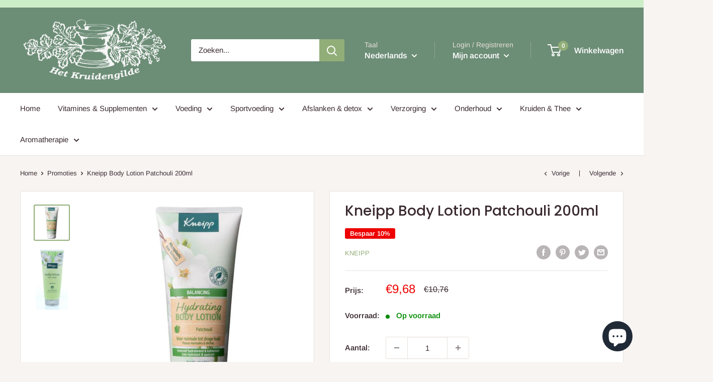

--- FILE ---
content_type: text/javascript; charset=utf-8
request_url: https://kruidengilde.com/products/kneipp-body-lotion-patchouli-200ml.js
body_size: 614
content:
{"id":6175312511168,"title":"Kneipp Body Lotion Patchouli 200ml","handle":"kneipp-body-lotion-patchouli-200ml","description":"\u003cp\u003eKneipp Body Lotion Patchouli 200ml\u003c\/p\u003e\n\u003cp\u003eDe ontspannende en hydraterende Kneipp body lotion patchouli, verrijkt met natuurlijk intensief verzorgende plantenoliën, \u003cbr\u003ezorgt voor een heerlijk rustmoment. De zacht, zoete en licht kruidige geur van patchouli brengt de geest weer in balans. \u003cbr\u003eDeze bodylotion is bijzonder geschikt voor de droge en gevoelige huid.\u003c\/p\u003e\n\u003cp\u003e- Zonder kleurstoffen.\u003cbr\u003e- Dermatologisch getest\u003c\/p\u003e\n\u003cp\u003eGebruik :\u003cbr\u003eDagelijks na het douchen of baden de huid met body lotion insmeren.\u003c\/p\u003e","published_at":"2021-02-02T13:57:44+01:00","created_at":"2021-02-02T13:57:44+01:00","vendor":"Kneipp","type":"","tags":["(2021) Top 2020","4onePOS_20113","Kneipp"],"price":968,"price_min":968,"price_max":968,"available":true,"price_varies":false,"compare_at_price":1076,"compare_at_price_min":1076,"compare_at_price_max":1076,"compare_at_price_varies":false,"variants":[{"id":38011277541568,"title":"Default Title","option1":"Default Title","option2":null,"option3":null,"sku":"4008233124704","requires_shipping":true,"taxable":true,"featured_image":{"id":23612892643520,"product_id":6175312511168,"position":2,"created_at":"2021-02-02T14:32:53+01:00","updated_at":"2024-07-01T11:15:21+02:00","alt":null,"width":411,"height":800,"src":"https:\/\/cdn.shopify.com\/s\/files\/1\/0529\/8228\/4480\/products\/KneippBodyLotionPatchouli200ml__1.jpeg?v=1719825321","variant_ids":[38011277541568]},"available":true,"name":"Kneipp Body Lotion Patchouli 200ml","public_title":null,"options":["Default Title"],"price":968,"weight":0,"compare_at_price":1076,"inventory_management":"shopify","barcode":null,"featured_media":{"alt":null,"id":15783828193472,"position":2,"preview_image":{"aspect_ratio":0.514,"height":800,"width":411,"src":"https:\/\/cdn.shopify.com\/s\/files\/1\/0529\/8228\/4480\/products\/KneippBodyLotionPatchouli200ml__1.jpeg?v=1719825321"}},"requires_selling_plan":false,"selling_plan_allocations":[]}],"images":["\/\/cdn.shopify.com\/s\/files\/1\/0529\/8228\/4480\/files\/photo_849a69f5-be68-44a2-b982-626a062f5e5b.jpg?v=1719825301","\/\/cdn.shopify.com\/s\/files\/1\/0529\/8228\/4480\/products\/KneippBodyLotionPatchouli200ml__1.jpeg?v=1719825321"],"featured_image":"\/\/cdn.shopify.com\/s\/files\/1\/0529\/8228\/4480\/files\/photo_849a69f5-be68-44a2-b982-626a062f5e5b.jpg?v=1719825301","options":[{"name":"Title","position":1,"values":["Default Title"]}],"url":"\/products\/kneipp-body-lotion-patchouli-200ml","media":[{"alt":null,"id":49112096932180,"position":1,"preview_image":{"aspect_ratio":1.0,"height":800,"width":800,"src":"https:\/\/cdn.shopify.com\/s\/files\/1\/0529\/8228\/4480\/files\/photo_849a69f5-be68-44a2-b982-626a062f5e5b.jpg?v=1719825301"},"aspect_ratio":1.0,"height":800,"media_type":"image","src":"https:\/\/cdn.shopify.com\/s\/files\/1\/0529\/8228\/4480\/files\/photo_849a69f5-be68-44a2-b982-626a062f5e5b.jpg?v=1719825301","width":800},{"alt":null,"id":15783828193472,"position":2,"preview_image":{"aspect_ratio":0.514,"height":800,"width":411,"src":"https:\/\/cdn.shopify.com\/s\/files\/1\/0529\/8228\/4480\/products\/KneippBodyLotionPatchouli200ml__1.jpeg?v=1719825321"},"aspect_ratio":0.514,"height":800,"media_type":"image","src":"https:\/\/cdn.shopify.com\/s\/files\/1\/0529\/8228\/4480\/products\/KneippBodyLotionPatchouli200ml__1.jpeg?v=1719825321","width":411}],"requires_selling_plan":false,"selling_plan_groups":[]}

--- FILE ---
content_type: text/javascript
request_url: https://kruidengilde.com/cdn/shop/t/2/assets/custom.js?v=90373254691674712701610969396
body_size: -709
content:
//# sourceMappingURL=/cdn/shop/t/2/assets/custom.js.map?v=90373254691674712701610969396
